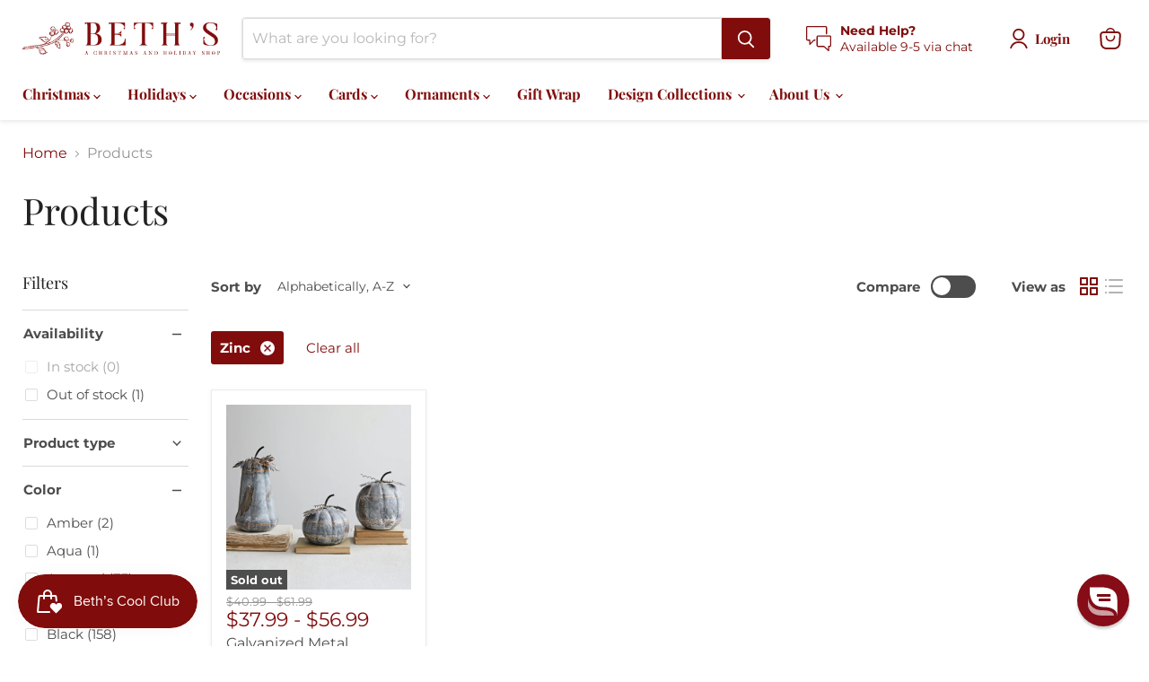

--- FILE ---
content_type: text/javascript
request_url: https://www.bethschristmas.com/cdn/shop/t/21/assets/variant-metafields.js?v=103834343692547820481763273353
body_size: -182
content:
(function(){"use strict";var INIT_DELAY=150;function updateVariantMetafields(selectedVariantId){if(selectedVariantId){var wrappers=document.querySelectorAll("[data-variant-metafields-id]"),i,wrapper,variantId;for(i=0;i<wrappers.length;i++)wrapper=wrappers[i],variantId=wrapper.getAttribute("data-variant-metafields-id"),variantId===selectedVariantId?wrapper.style.display="block":wrapper.style.display="none"}}function handleVariantChange(event){var variant=event.detail&&event.detail.variant;variant&&variant.id&&updateVariantMetafields(variant.id.toString())}function showFirstAvailableVariant(){var wrappers=document.querySelectorAll("[data-variant-metafields-id]");if(wrappers.length>0){var firstVariantId=wrappers[0].getAttribute("data-variant-metafields-id");firstVariantId&&updateVariantMetafields(firstVariantId)}}function init(){var variantSelections=document.querySelectorAll("[data-variant-selection]"),i,variantSelection;for(i=0;i<variantSelections.length;i++)variantSelection=variantSelections[i],variantSelection.hasAttribute("data-variant-metafields-initialized")||(variantSelection.addEventListener("variant-change",handleVariantChange),variantSelection.setAttribute("data-variant-metafields-initialized","true"));setTimeout(function(){var variantSelection2=document.querySelector("[data-variant-selection]");if(!variantSelection2){showFirstAvailableVariant();return}var variantId=variantSelection2.getAttribute("variant");variantId&&variantId!=="not-selected"?updateVariantMetafields(variantId):variantSelection2.getVariant&&typeof variantSelection2.getVariant=="function"?variantSelection2.getVariant().then(function(variant){variant&&variant.id?updateVariantMetafields(variant.id.toString()):showFirstAvailableVariant()}).catch(function(){showFirstAvailableVariant()}):showFirstAvailableVariant()},INIT_DELAY)}document.readyState==="loading"?document.addEventListener("DOMContentLoaded",init):init(),document.addEventListener("shopify:section:load",init)})();
//# sourceMappingURL=/cdn/shop/t/21/assets/variant-metafields.js.map?v=103834343692547820481763273353
